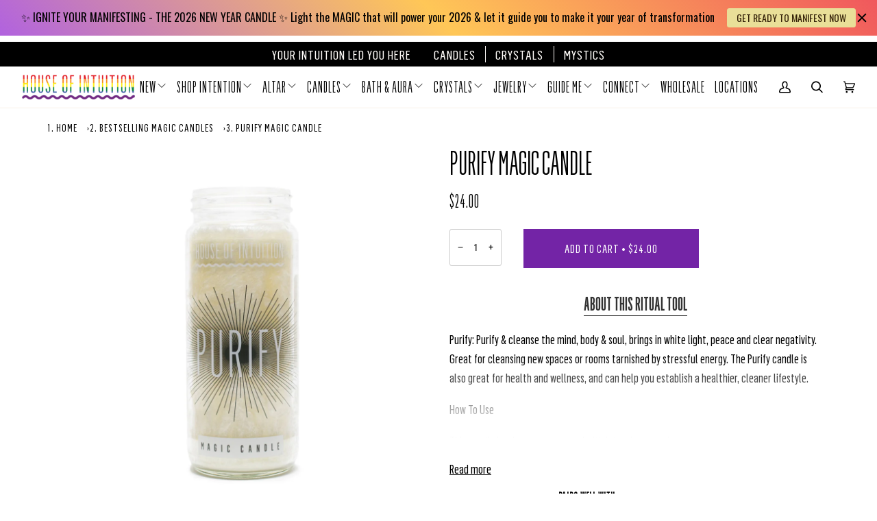

--- FILE ---
content_type: text/css
request_url: https://houseofintuitionla.com/cdn/shop/t/122/assets/font-settings.css?v=93545441630479069641762175370
body_size: -285
content:
@font-face{font-family:Roboto Condensed;font-weight:400;font-style:normal;font-display:swap;src:url(//houseofintuitionla.com/cdn/fonts/roboto_condensed/robotocondensed_n4.01812de96ca5a5e9d19bef3ca9cc80dd1bf6c8b8.woff2) format("woff2"),url(//houseofintuitionla.com/cdn/fonts/roboto_condensed/robotocondensed_n4.3930e6ddba458dc3cb725a82a2668eac3c63c104.woff) format("woff")}@font-face{font-family:Roboto Condensed;font-weight:400;font-style:normal;font-display:swap;src:url(//houseofintuitionla.com/cdn/fonts/roboto_condensed/robotocondensed_n4.01812de96ca5a5e9d19bef3ca9cc80dd1bf6c8b8.woff2) format("woff2"),url(//houseofintuitionla.com/cdn/fonts/roboto_condensed/robotocondensed_n4.3930e6ddba458dc3cb725a82a2668eac3c63c104.woff) format("woff")}@font-face{font-family:Roboto Condensed;font-weight:400;font-style:normal;font-display:swap;src:url(//houseofintuitionla.com/cdn/fonts/roboto_condensed/robotocondensed_n4.01812de96ca5a5e9d19bef3ca9cc80dd1bf6c8b8.woff2) format("woff2"),url(//houseofintuitionla.com/cdn/fonts/roboto_condensed/robotocondensed_n4.3930e6ddba458dc3cb725a82a2668eac3c63c104.woff) format("woff")}@font-face{font-family:Roboto Condensed;font-weight:500;font-style:normal;font-display:swap;src:url(//houseofintuitionla.com/cdn/fonts/roboto_condensed/robotocondensed_n5.753e8e75cdb3aced074986880588a95576768e7a.woff2) format("woff2"),url(//houseofintuitionla.com/cdn/fonts/roboto_condensed/robotocondensed_n5.d077911a9ecebd041d38bbe886c8dc56d626fe74.woff) format("woff")}@font-face{font-family:Roboto Condensed;font-weight:500;font-style:normal;font-display:swap;src:url(//houseofintuitionla.com/cdn/fonts/roboto_condensed/robotocondensed_n5.753e8e75cdb3aced074986880588a95576768e7a.woff2) format("woff2"),url(//houseofintuitionla.com/cdn/fonts/roboto_condensed/robotocondensed_n5.d077911a9ecebd041d38bbe886c8dc56d626fe74.woff) format("woff")}@font-face{font-family:Roboto Condensed;font-weight:500;font-style:normal;font-display:swap;src:url(//houseofintuitionla.com/cdn/fonts/roboto_condensed/robotocondensed_n5.753e8e75cdb3aced074986880588a95576768e7a.woff2) format("woff2"),url(//houseofintuitionla.com/cdn/fonts/roboto_condensed/robotocondensed_n5.d077911a9ecebd041d38bbe886c8dc56d626fe74.woff) format("woff")}@font-face{font-family:Roboto Condensed;font-weight:400;font-style:italic;font-display:swap;src:url(//houseofintuitionla.com/cdn/fonts/roboto_condensed/robotocondensed_i4.05c7f163ad2c00a3c4257606d1227691aff9070b.woff2) format("woff2"),url(//houseofintuitionla.com/cdn/fonts/roboto_condensed/robotocondensed_i4.04d9d87e0a45b49fc67a5b9eb5059e1540f5cda3.woff) format("woff")}@font-face{font-family:Roboto Condensed;font-weight:500;font-style:italic;font-display:swap;src:url(//houseofintuitionla.com/cdn/fonts/roboto_condensed/robotocondensed_i5.ff52a28bdfc79bab9b700cca61355ec35830c670.woff2) format("woff2"),url(//houseofintuitionla.com/cdn/fonts/roboto_condensed/robotocondensed_i5.6efa866ff50a15beaa4f1cc1970a487d1abc2d72.woff) format("woff")}
/*# sourceMappingURL=/cdn/shop/t/122/assets/font-settings.css.map?v=93545441630479069641762175370 */


--- FILE ---
content_type: text/css
request_url: https://houseofintuitionla.com/cdn/shop/t/122/assets/noisin-custom-hoila.css?v=158812648194395980061763984368
body_size: 5798
content:
/** Shopify CDN: Minification failed

Line 7:19 Expected identifier but found whitespace
Line 7:20 Unexpected "\"Flama Ultracond Book\""

**/
---font-stack-body: "Flama Ultracond Book", sans-serif !important;

/*============================================================================
  #Typograpghy
==============================================================================*/
html:not(.no-js) body:not(.focus-enabled) :focus {
  outline: 2px solid black;
}

body,
html {
  font-family: "Flama Cond Basic", sans-serif !important;
}

body.focus-enabled :focus {
  outline-color: var(--secondary) !important;
  outline-offset: -2px !important;
  outline-style: auto !important;
  outline-width: 5px !important;
}

.visually-hidden {
  position: absolute;
  width: 1px;
  height: 1px;
  padding: 0;
  margin: -1px;
  overflow: hidden;
  clip: rect(0, 0, 0, 0);
  border: 0;
}

.wrapper-3hgZT:focus {
  outline: none !important;
  box-shadow: inset 0 0 0 0.214rem rgba(115 36 166 / 40%) !important;
}

.form__legal a:link {
  text-decoration: underline;
}

.form__legal a:hover {
  color: #7324a6;
}

.form__legal p {
  font-size: 14px !important;
}

.h3 {
  font-size: 2rem;
  text-transform: uppercase;
}

h1,
h2,
h3,
h4,
h5,
h6 {
  font-family: "Flama Ultracond Book", sans-serif !important;
  text-transform: uppercase;
}

.product__grid__title {
  font-family: "Flama Ultracond Book", sans-serif !important;
  font-size: calc(26px * var(---font-adjust-accent));
  font-weight: var(---font-weight-accent);
  line-height: 2rem;
}

.li,
li {
  font-family: "Flama Cond Basic", sans-serif !important;
}

.em,
em {
  font-family: "Flama Cond Basic", sans-serif !important;
  font-size: 1.1rem;
}

.grid__swatch__placeholder,
.product__grid__price {
  font-size: calc(24px * var(---font-adjust-accent));
}

.p,
p {
  font-size: 1.1rem;
  font-family: "Flama Cond Basic", sans-serif !important;
}

.border--line .custom__title {
  font-size: 1.1rem;
}

.subcollection__title {
  font-size: 1.2rem;
  line-height: 120%;
}

.home--uppercase {
  font-size: 1.2rem;
}

.standard__rte p {
  font-weight: 400;
}

.btn--add-to-cart {
  color: #fff;
  border-radius: 0px;
  padding: 18px 36px;
  display: inline-block;
  font-size: 14px;
  letter-spacing: 1px;
  cursor: pointer;
  box-shadow: inset 0 0 0 0 #7324a6;
  -webkit-transition: ease-out 0.4s;
  -moz-transition: ease-out 0.4s;
  transition: ease-out 0.4s;
}

.btn--add-to-cart:hover {
  box-shadow: inset 400px 0 0 0 #490d70;
}

/*============================================================================
  #Nav menu Style
==============================================================================*/

.navlink--toplevel .navtext {
  font-family: "Flama Ultracond Book", sans-serif !important;
  font-size: calc(32px * var(---font-adjust-accent));
}

.header__dropdown__wrapper {
  font-family: "Flama Ultracond Book", sans-serif !important;
}

.navlink--child .navtext {
  font-size: calc(30px * var(---font-adjust-accent)) !important;
  font-family: "Flama Ultracond Book", sans-serif !important;
}

.navlink--grandchild .navtext {
  font-size: calc(20px * var(---font-adjust-accent)) !important;
  font-family: "Flama Ultracond Book", sans-serif !important;
}

#dropdown-83aff70048e2de68e82203bab8288099 .navlink--child {
  width: 100%;
  padding-bottom: 0px;
  display: none;
}

/*============================================================================
  #Hoila Add To Cart Row Style
==============================================================================*/

.add-to-cart-row .grid__item {
  padding: 0.5em;
}

.add-to-cart-row .add-to-cart__wrapper {
  margin-top: 0em;
}

.add-to-cart-row .btn--long {
  padding: 5px 14px;
}

.add-to-cart-row .quantity-selector__wrapper {
  margin-top: 0px;
}

@media screen and (max-width: 768px) {
  input,
  select,
  textarea {
    font-size: 1em;
  }
}

/*============================================================================
  #Hoila Add To Cart Row Style
==============================================================================*/
.hoila-custom-h1 {
  padding-top: 3em;
  margin-bottom: 1em !important;
}

@media screen and (max-width: 768px) {
  .hoila-custom-h1 {
    padding-top: 20px;
  }
}

.cart__footer {
  border: none;
}

/*============================================================================
  #Hoila Add To Cart Row Style
==============================================================================*/
.responsive-table {
  width: 100%;
}

@media (max-width: 700px) {
  th,
  td {
    display: block;
    float: left;
  }

  th {
    width: 100%;
    background-color: #000;
    color: white;
    padding-top: 10px;
  }

  td {
    width: 33.3%;
  }

  thead th {
    display: none;
  }

  td::before {
    display: block;
    font-weight: bold;
    margin-top: 0.33em;
    margin-bottom: 0.33em;
  }

  td:nth-child(2):before {
    content: "Product";
  }

  td:nth-child(3):before {
    content: "Price";
  }

  td:nth-child(4):before {
    content: "Quanity";
  }

  td:nth-child(5):before {
    content: "Total";
  }
}

@media (min-width: 501px) and (max-width: 700px) {
  td {
    width: 25%;
  }
}

/*============================================================================
  #Hoila Fit <img> Tag to Div Style
==============================================================================*/
.object-fit_cover {
  object-fit: cover;
  height: 100%;
  width: 100%;
}

.grid__item iframe,
.grid__item img,
img.auto {
  max-width: none;
}

.container_img {
  height: 100%;
  width: 100%;
  object-fit: cover;
}

.alt {
  padding: 0px !important;
}

.alt-one {
  padding-right: 0px !important;
}

.contain-alt {
  max-height: 200px;
  min-height: 100px;
}
/*============================================================================
  #Hoila <img> max width style for blog page
==============================================================================*/
.full-grid-uniform .grid__item iframe,
.grid__item img,
img.auto {
  max-width: 100%;
}

/*============================================================================
  #Hoila set blog banner height
==============================================================================*/
#shopify-section-collection-list .homepage-image.homepage--white {
  min-height: 50vh !important;
}

/*============================================================================
  #Hoila always show price - remove on hover
==============================================================================*/
.product-grid-item .product__grid__info--hover .price_wrapper {
  opacity: 1 !important;
}

/*============================================================================
  #Hoila reduce category page listing
==============================================================================*/
.collection {
  padding-top: 20px !important;
}

/*============================================================================
  #Hoila tighten page margin
==============================================================================*/
.charge_rabbit,
.page-margin,
.sky-pilot {
  padding-top: 20px;
}
/* Small devices (portrait tablets and large phones, 600px and up) */
@media only screen and (max-width: 480px) {
  /* 	.grid__item 
  	{
    	padding-left: 30px !important;
	} */
}

/* .grid__item 
{
    padding-left: 30px;
} */

/*============================================================================
  #Hoila remove margin form cart form
==============================================================================*/
.add-to-cart__wrapper {
  margin-top: 0px !important;
}

.js-qty .js-qty__num {
  height: 54px !important;
}

.collection__heading--below:last-child,
.collection__nav {
  margin-bottom: 0.75em !important;
}

/*============================================================================
  #Hoila Add To Cart Row Style
==============================================================================*/

/* .shopify-payment-button .shopify-payment-button__button--unbranded 
{
    --btn-bg: rgb(83, 83, 164) !importtant;
} */

/*============================================================================
  #Smart Cart app install code changes token removal
==============================================================================*/
/*Route Commented out 9/15/2023*/
/*.route-div {
  display: none !important;
}
*/
.cart__drawer {
  display: none !important;
}

/*============================================================================
  #Hoila Button Style
==============================================================================*/

.button .white {
  background-color: #fff;
  -webkit-transition: all 400ms ease-in-out;
  transition: all 400ms ease-in-out;
  color: #000;
  font-weight: 300;
}

.button .white:hover {
  background-color: #7142d4;
  color: #fff;
}

.button-secondary:hover {
  background-color: #5353a4;
  color: #fff;
}

.button-secondary {
  padding: 0.8em 1.3em;
  border-radius: 0.1em;
  background-color: #7142d4;
  -webkit-transition: all 600ms ease-in-out;
  transition: all 600ms ease-in-out;
  color: #fff;
  font-size: 1.1em;
  font-weight: 300;
}

.btn--long .uppercase,
.btn--long.uppercase {
  text-transform: uppercase !importtant;
}

.btn--long .uppercase,
.btn--long.uppercase:hover {
  background-color: rgb(113, 66, 212, 0.9);
  color: #fff;
  opacity: 0.5;
}

.btn--small .uppercase,
.btn--small.uppercase {
  padding: 0.5em 1.8em;
  font-size: 1.2em;
  font-family: "Flama Cond Basic", sans-serif !important;
  font-weight: 300 !important;
  letter-spacing: normal !important;
}

#dropdown-9cb688af7534eefe7f34f0609a7a74d6 .btn--small.uppercase {
  min-width: 100vw;
}

/*   #dropdown-9cb688af7534eefe7f34f0609a7a74d6 .backdrop--radial 
  {
    min-width: auto;
  } */

#dropdown-9cb688af7534eefe7f34f0609a7a74d6 .btn--small {
  padding: 1em 0.75em !important;
}

.btn--small .uppercase,
.btn--small.uppercase:hover {
  background-color: rgb(113, 66, 212, 0.9);
  color: #fff;
}

.btn--small {
  padding: 0.5em 1em;
  border-radius: 0.1em;
  font-size: 1.6rem !important;
}

.btn--long {
  padding: 1.2rem 1.5rem;
  border-radius: 0.1em;
  font-size: 1.1em !important;
}

.btn {
  /*       font-family: 'Flama Ultracond Basic', sans-serif !important;
      font-weight: 300 !important; */
  letter-spacing: normal !important;
}

.shopify-payment-button .shopify-payment-button__button--unbranded {
  font-size: 1.1em !important;
  letter-spacing: normal !important;
  border: 1px solid #7324ac !important;
  border-color: #7324ac;
  background-color: #ffffff;
  color: #7324ac;
  margin-top: 5px;
}

.btn--long .uppercase,
.btn--long.uppercase {
  font-size: 1.1em !important;
  letter-spacing: normal !important;
  color: #ffffff;
  background-color: #7324a6;
}

.btn--long .uppercase,
.btn--long .btn--add-to-cart {
  font-size: 1.1em !important;
  letter-spacing: normal !important;
  color: #ffffff;
  background-color: #7324a6;
}

.add-to-cart__wrapper .btn--long {
  padding: 1.6rem 1.4rem !important;
}

.shopify-payment-button__button--unbranded:hover {
}
.upsell__btn {
  background-color: #7324a6;
  color: #fff;
}

.product__align-left .product__headline {
  display: block;
  margin-bottom: 0.1rem;
}

.product__align-left .product__price {
  text-align: left;
  margin-bottom: 0;
  align-items: center;
  display: flex;
  flex-direction: row;
  justify-content: flex-start;
  font-size: 1.7rem;
  font-family: "Flama Ultracond Book", sans-serif !important;
  font-weight: 400 !important;
  align-content: center;
  margin-right: 5px;
}

.noisin-product-price {
  padding: 10px 0px;
}

/*============================================================================
  #Hoila Sale Text Style
==============================================================================*/
.product__price--off em {
  font-style: normal;
  opacity: 0.5;
  padding: 0 4px;
  font-size: 100% !important;
}

/*============================================================================
  #Hoila product tab panel Style
==============================================================================*/
.product-tabs-title {
  text-align: center;
}

.product-tabs-title h2 {
  font-size: 1.8em !important;
}

.product-tabs > ul.tabs {
  display: table;
  width: auto;
  table-layout: fixed;
}

.tab-link.tab-link-1 {
  padding-left: 0.9rem;
  padding-right: 0.9rem;
}
/* Small devices (portrait tablets and large phones, 600px and up) */
@media only screen and (max-width: 480px) {
  .product-tabs > ul.tabs {
    width: 100%;
  }
}
/* Extra small devices (phones, 600px and down) */
@media only screen and (max-width: 600px) {
  .product-tabs > ul.tabs {
    width: 100%;
  }
}
.product-tabs > ul.tabs.product-tabs-title > li {
}
.product-tabs > ul.tabs.product-tabs-title > li > a {
  text-align: center;
}

ul.tabs {
  display: table;
  width: 100%;
  table-layout: fixed;
}

ul.tabs > li {
  display: table-cell !important;
  font-family: "Flama Ultracond Book", sans-serif !important;
  background: 0 0 !important;
  color: #cfcfcf !important;
  padding: 10px 15px !important;
  cursor: pointer !important;
  text-align: center !important;
  font-size: 1.4rem !important;
  line-height: 120%;
  font-weight: 700 !important;
  text-transform: uppercase !important;
  margin-right: 0rem !important;
  width: auto;
}

.purple {
  background-color: #9a5ac5;
  color: #fff;
}

/* Extra small devices (phones, 600px and down) */
@media only screen and (max-width: 600px) {
  ul.tabs > li {
    width: 100%;
  }
}

ul.tabs > li.current {
  color: #333 !important;
  border-bottom: 1px solid #000 !important;
  margin-left: 0px;
  width: auto;
  font-size: 1.8em !important;
}

/* Extra small devices (phones, 600px and down) */
@media only screen and (max-width: 600px) {
  ul.tabs > li.current {
    width: 100%;
  }
}

.upsell__holder__title {
  line-height: 1.2rem !important;
  font-size: 1.2rem !important;
  font-weight: 700;
}

.upsell__title {
  line-height: 1.3rem !important;
  font-size: 1.3rem !important;
  font-weight: 500;
}

.upsell__price,
.upsell__variant-title {
  line-height: 1.2rem !important;
  font-size: 1.2rem !important;
}

/*============================================================================
  #Hoila Mega Menu Style
==============================================================================*/

/* Extra small devices (phones, 600px and down) */
@media only screen and (max-width: 600px) {
  ul.tabs > li {
    display: block !important;
  }
}

/* Small devices (portrait tablets and large phones, 600px and up) */
@media only screen and (min-width: 480px) {
  #sliderule-638770aaecd8e61a655978eb92898b94 .sliderule-grid {
    display: none !important;
  }

  #sliderule-ca4101dd5042a64f1235ee84c3369413 .sliderule-grid {
    display: none !important;
  }

  .header__mobile {
    display: none;
  }

  .header__desktop {
    position: static;
  }

  .header__desktop {
    height: 60px !important;
    display: flex;
    width: 100%;
    justify-content: space-around;
    align-items: center;
    flex-wrap: nowrap;
  }

  #sliderule-9cb688af7534eefe7f34f0609a7a74d6 .btn--small .uppercase,
  .btn--small.uppercase {
    font-size: 1.1em !important;
  }

  .btn--small {
    font-size: 1.1rem !important;
  }

  .noisin-quantity-selector {
    width: 33%;
  }
  .noisin-add-to-cart {
    width: 66%;
  }
}

@media only screen and (min-width: 600px) {
  #sliderule-638770aaecd8e61a655978eb92898b94 .sliderule-grid {
    display: none !important;
  }

  #sliderule-ca4101dd5042a64f1235ee84c3369413 .sliderule-grid {
    display: none !important;
  }

  #sliderule-9cb688af7534eefe7f34f0609a7a74d6 .btn--small .uppercase,
  .btn--small.uppercase {
    font-size: 1.1em !important;
  }

  .btn--small {
    font-size: 1.1rem !important;
  }
}

/* Medium devices (landscape tablets, 768px and up) */
@media only screen and (min-width: 768px) {
  #dropdown-ca4101dd5042a64f1235ee84c3369413.sliderule-grid {
    display: none !important;
  }

  #sliderule-638770aaecd8e61a655978eb92898b94 .sliderule-grid {
    display: none !important;
  }

  .header__mobile {
    display: none !important;
  }

  .header__desktop {
    position: static !important;
  }

  .header__desktop {
    display: flex !important;
    width: 100% !important;
    justify-content: space-around !important;
    align-items: center !important;
    flex-wrap: nowrap !important;
  }

  #sliderule-9cb688af7534eefe7f34f0609a7a74d6 .btn--small .uppercase,
  .btn--small.uppercase {
    font-size: 1.4em !important;
  }

  .btn--small {
    font-size: 1.1rem !important;
  }
}

/* Large devices (laptops/desktops, 992px and up) */
@media only screen and (min-width: 992px) {
  .header__mobile {
    display: none;
  }

  .header__desktop {
    position: static;
  }

  .header__desktop {
    display: flex;
    width: 100%;
    justify-content: space-around;
    align-items: center;
    flex-wrap: nowrap;
  }
}
/* Extra large devices (large laptops and desktops, 1200px and up) */
@media only screen and (min-width: 1200px) {
  .header__mobile {
    display: none;
  }

  .header__desktop {
    position: static;
  }

  .header__desktop {
    display: flex;
    width: 100%;
    justify-content: space-around;
    align-items: center;
    flex-wrap: nowrap;
  }
}

@media only screen and (max-width: 479px) {
  #sliderule-638770aaecd8e61a655978eb92898b94 .sliderule-grid {
    display: none !important;
  }

  #sliderule-ca4101dd5042a64f1235ee84c3369413 .sliderule-grid {
    display: none !important;
  }

  #sliderule-9cb688af7534eefe7f34f0609a7a74d6 .btn--small {
    font-size: 1.1rem !important;
  }

  .h4,
  h4 {
    font-size: 1.1rem !important;
  }

  .product-accordion {
    display: block !important;
  }
  .noisin-quantity-selector {
    width: 33%;
  }
  .noisin-add-to-cart {
    width: 66%;
  }
}

.header__dropdown {
  background-color: #ffffff !important;
}
/*============================================================================
  #Image with Text Style
==============================================================================*/

/*   .home__h1 {
    font-size: 4.5rem;
    margin: 0px;
  }
  
  
  .h2{
  font-size: 2rem;
    font-family: 'flamaultracond';
  } */

.home__h1 {
  font-size: 4.5rem;
  margin: 0px;
  line-height: 100%;
  margin-bottom: -25px;
}

.home__h1__hidden {
  font-size: 0rem;
  margin: 0px;
  padding: 0px;
  line-height: 0%;
}

/* Extra small devices (phones, 600px and down) */
@media only screen and (max-width: 600px) {
  .home__h1 {
    font-size: 3rem;
    margin: 0px;
  }
}

.press_page_styling {
  background-size: contain;
  background-repeat: no-repeat;
  background-color: #fff;
}

.home__subtitle {
  position: relative !important;
  margin-top: 1.5rem !important;
  margin-bottom: 0.8rem !important;
  padding-bottom: 0rem;
  color: #000 !important;
  font-size: 2.5rem !important;
  line-height: 100% !important;
  font-weight: 400 !important;
  letter-spacing: 1px !important;
  font-family: "Flama Ultracond Book", sans-serif !important;
  opacity: 100%;
}

.home__subtitle:after {
  height: 0px !important;
}

.white {
  color: #ffffff !important;
  margin-bottom: 0.1rem !important;
}

.wrapper-flex {
  display: flex;
  flex-direction: column;
  justify-content: center;
  align-content: center;
  align-items: center;
}

.grid__title,
.grid__title .strong,
.grid__title.strong {
  font-size: 1.7rem;
  font-family: "Flama Ultracond Book", sans-serif !important;
  font-weight: 400 !important;
  line-height: 2rem;
}

.margin {
  margin-top: 2rem;
  font-family: "Flama Ultracond Book", sans-serif !important;
  font-weight: 400 !important;
  opacity: 100%;
  font-size: 1.3rem !important;
}

.small-margin {
  margin-top: 0.4rem;
  margin-bottom: 0.4rem;
  font-size: 1.2rem;
}

.price {
  /*        	font-size: 1.1rem; */
  font-family: "Flama Ultracond Book", sans-serif !important;
  font-weight: 400 !important;
}

.compare-at {
  /*      	font-size: 1.1rem; */
  font-family: "Flama Ultracond Book", sans-serif !important;
  font-weight: 400 !important;
  font-style: normal;
}

.compare-at-2 {
  font-family: var(---font-stack-accent);
  font-weight: 400 !important;
  font-style: normal;
  text-decoration: line-through !important;
  color: var(--primary);
}

/*     .navtext 
    {
      white-space: normal; 
    } */

.mb0 {
  text-align: center;
}

.section-1497696305388 .article__card {
  min-height: 250px;
}

.article__card {
  min-height: 250px;
}

.image__fill {
  position: inherit;
  display: block;
  overflow: hidden;
  height: 100%;
  min-height: inherit;
}

.breadcrumb {
  font-family: "Flama Cond Basic", sans-serif !important;
  font-size: 0.9rem;
  padding-top: 0.7rem;
  padding-bottom: 0.7rem;
  margin-bottom: 0px;
}

.breadcrumb-grid {
  display: flex;
  flex-direction: row;
  justify-content: flex-start;
  align-items: center;
  margin-left: 0px;
  margin-bottom: 0px;
}

.breadcrumb-grid-arrow {
  margin-bottom: 0em;
}

.product-page {
  padding-top: 2rem;
  padding-bottom: 32px;
}

.li {
  margin-bottom: 0em;
}

.btn--outline btn--small uppercase {
  font-size: 1.7rem;
  font-family: "Flama Ultracond Book", sans-serif !important;
  font-weight: 400 !important;
}

.btn--outline {
  padding: 1.2rem 1.5rem;
}

/*============================================================================
  #PDP Slider styling
==============================================================================*/

.slider-image-dt {
    border: 0;
    display: flex;
    position: relative;
    width: 100%;
    max-height: 200px;
}

.slider-image-mob {
    border: 0;
    display: none;
    position: relative;
    width: 100%;
    max-height: 200px;
}


/*   .home__subtitle:first-letter,
.home__subtitle:first-line {
  text-transform: uppercase;
} */

/*  .homepage-blog, .homepage-collection, .homepage-columns, .homepage-icons, .homepage-newsletter, .homepage-product {
    padding-top: 96px;
    padding-bottom: 96px;
} */

#shopify-section-1585345526184 .grid__item {
  min-height: 250px !important;
}

/* Small devices (portrait tablets and large phones, 600px and up) */
@media only screen and (max-width: 480px) {

/*============================================================================
  #PDP Slider styling
==============================================================================*/
  .slider-image-dt {
    display: none;
}

.slider-image-mob {
    display: flex;
}
  #shopify-section-1585345526184 .grid__item {
    min-height: 347px !important;
  }
}

#shopify-section-1585345526184 .image__hero__frame {
  min-height: 350px !important;
  height: 100%;
}

#shopify-section-1585345526184 .flex-absolute {
  padding-top: 35px !important;
  padding-bottom: 35px !important;
}

.homepage-blog,
.homepage-collection,
.homepage-columns,
.homepage-icons,
.homepage-newsletter,
.homepage-product {
  padding-top: 15px;
  padding-bottom: 15px;
  overflow: hidden !important;
}

.homepage-collection-grid {
  padding-top: 15px !important;
}

.homepage-collection-grid {
  padding-top: 15px !important;
  padding-bottom: 15px !important;
}

ol ol,
ol ul,
ul ol,
ul ul {
  margin: 0px !important;
}

.product-tabs {
  background-color: #ffffff;
  padding: 8px;
}

.h4 {
  font-family: "Flama Ultracond Basic", sans-serif !important;
  text-transform: uppercase;
  line-height: 1em;
}

/*============================================================================
  #Image Hide filter on Category Pages
==============================================================================*/
aside {
  display: none !important;
}

.collection__filters__toggle {
  display: none !important;
}

/*============================================================================
  #Image Set min hright for Category Image Banners
==============================================================================*/

#shopify-section-collection .section--image {
  min-height: 350px !important;
}

#shopify-section-collection .image__hero__frame {
  min-height: 350px !important;
}

.grey-BG {
  background-color: #fcfcfc;
}

/*============================================================================
  #Appointment Page Styling
==============================================================================*/

.appointment-chart tr {
  border-bottom: 10px solid #fff;
  background: #eee5f1;
}

.appointment-chart {
  max-width: 600px;
  margin: 30px auto;
}

.appointment-cell {
  padding: 1rem !important;
}

.appointment-box-instore {
  background: no-repeat
    url("http://web.archive.org/web/20210812134752im_//cdn/shop/files/DSC06046.jpg?v=1575275769")
    center center;
  background-size: cover;
  padding: 30px;
  height: 100%;
}

.appointment-box-inner {
  background: rgba(255, 255, 255, 0.9);
  padding: 30px;
  height: 100%;
}

.appointment-grid {
  height: 100%;
  /*     display: flex; */
  justify-content: center;
  align-items: stretch;
}

.appointment-box-virtual {
  background: no-repeat
    url("http://web.archive.org/web/20210812134752im_//cdn/shop/files/selflove.jpg?v=1591297453")
    center center;
  background-size: cover;
  padding: 30px;
  height: 100%;
}

.appointment-info {
  background: #f7f7f7;
  margin-top: 30px;
  padding: 30px;
}

/*============================================================================
  #Online Classes Page - refference to collection-list.liquid
==============================================================================*/

.calender-div {
  margin-bottom: 2rem;
}

.calender-t {
  font-size: 2rem;
}

.flex-absolute {
  position: absolute;
  display: flex;
  align-content: center;
  justify-content: center;
  align-items: center;
}

@media only screen and (max-width: 600px) {
  .slick-initialized .slick-slide {
    height: 100%;
    max-height: 430px;
  }
}

/*============================================================================
  #Add overlay on hover of Menu Item
==============================================================================*/

#noisin-content-overlay {
  position: absolute;
  top: 100%;
  left: 0;
  right: 0;
  height: 0;
  opacity: 70% !important;
  background-color: #000;
  -webkit-transition: opacity 0.2s;
  transition: opacity 0.2s;
}

/*============================================================================
  #Resize Double image section into Smaller Images
==============================================================================*/
#shopify-section-template--15191784095931__1636065668cf027be7
  .product-grid-item {
  height: auto;
  margin: 0 auto;
  width: 320px;
}

.product-grid-item__slide {
  height: auto;
  margin: 0 auto;
  width: 320px;
}

/*============================================================================
  #Resize Tab Panel Content Font Size
==============================================================================*/
.rte:not(.rte--column) p {
  font-size: 1.2rem;
}

/* Small devices (portrait tablets and large phones, 600px and up) */
@media only screen and (max-width: 480px) {
  .accordion-toggle {
    margin-top: 0px;
    font-weight: 700;
  }
  .accordionExpanded {
    border-top: 1px solid #7324a6;
  }

  #shopify-section-template--15191784095931__1636065668cf027be7
    .product-grid-item {
    width: 100%;
  }
}

/*============================================================================
  #Footer-socail-links
==============================================================================*/

.footer-payment a,
.footer-social a {
  display: flex;
  justify-content: center;
  align-items: center;
}

#li {
  margin-bottom: 0em;
}

/*============================================================================
  #Footer-elements-edits: Logo has been moved to the div location.
==============================================================================*/

.footer-logo-wrapper {
  height: auto;
  top: auto;
}

.footer__title {
  font-size: 1rem;
}

/*============================================================================
  #Edits for the top margin of articl grids.
==============================================================================*/
/* Large devices (laptops/desktops, 992px and up) */
@media only screen and (min-width: 992px) {
  .article__card {
    margin-top: 0px !important;
  }
}

/* .sticky-div {
  position: fixed;
  left: 0px;
  top: auto;
  right: 0%;
  bottom: 0%;
  display: flex;
  width: 100%;
  justify-content: center;
  align-items: center;
} */

.sticky-button {
  width: 200px;
  background-color: #fff;
  padding: 0.3rem;
}

/*============================================================================
  #Edits for the top margin of collection grids.
==============================================================================*/
/* Large devices (laptops/desktops, 992px and up) */
@media only screen and (min-width: 992px) {
  .collection-grid-item {
    margin-top: 0px;
  }
}

/*============================================================================
  #Edits for artical cards on mobile
==============================================================================*/
.article__card {
  margin-top: 15px;
}

.slideshow__slide .wrapper {
  padding: 0 8vw;
}

/*============================================================================
  #Announcement bar font edits
==============================================================================*/

.announcement__main {
  font-family: "Flama Ultracond Book", sans-serif !important;
  font-weight: 700 !important;
  font-size: 1.1rem;
}

.announcement__more {
  font-family: "Flama Ultracond Book", sans-serif !important;
  font-weight: 400 !important;
  font-size: 1.1rem;
}

/*============================================================================
  #Removal of Venmo Icon as a pyment method icon in the footer
==============================================================================*/

.payment-icons li:nth-child(6) {
  display: none;
}

/*============================================================================
  #Hoila collection grid image fill changes
==============================================================================*/

.collection__image__bottom,
.collection__image__top {
  background-repeat: no-repeat;
  background-position: 50% 50%;
  background-size: auto;
  background-size: contain;
}

.variant__countdown,
.variant__countdown .strong,
.variant__countdown.strong {
  color: #000000;
}

.announcement__more,
.announcement__text,
.announcement__text p,
.rte.icon__bar__paragraph p {
  font-family: "Flama Cond Basic", sans-serif !important;
  font-size: 1.2rem !important;
}

.product__title {
  font-size: 3rem;
}

.upsell__holder {
  width: auto;
  max-width: 400px;
  margin-top: 0.1rem;
}

.upsell {
  display: flex;
  flex-direction: row;
  flex-wrap: nowrap;
  justify-content: center;
  align-items: flex-start;
  background-color: #f9efff;
  border: 2px solid;
  border-color: #000;
}

.tabs-wrapper {
  margin-bottom: 0.1rem !important;
}

.tab-content {
  font-family: "Flama Cond Basic", sans-serif !important;
  font-size: calc(18px * var(---font-adjust-body));
  padding: 0px;
}

/* Small devices (portrait tablets and large phones, 600px and up) */
@media only screen and (max-width: 480px) {
  .tab-content {
    margin-left: 0px;
    width: 100%;
  }
}

/*============================================================================
  #Hoila Product Page
==============================================================================*/
.product__align-left .product__title {
  text-transform: uppercase;
}

.quantity__input {
  height: 54px !important;
}

.product__submit {
  font-family: "Flama Cond Basic", sans-serif !important;
  text-transform: uppercase;
}

/*============================================================================
  #Hoila Theme verison 6 class edits
==============================================================================*/

.read-less {
  cursor: pointer;
}

[class*="btn"].uppercase {
  font-family: "Flama Cond Basic", sans-serif !important;
  text-transform: uppercase;
  font-size: 1rem !important;
  letter-spacing: 1px !important;
  font-weight: 400;
  letter-spacing: 1px;
}

.btn--add-to-cart {
  font-size: 1.2em !important;
  letter-spacing: normal !important;
  color: #fff;
  background-color: #7324a6;
}

.btn--add-to-cart:hover {
  /*         background-color: rgb(113, 66, 212, 0.9); */
  color: #fff;
}

.spr-starrating {
  padding: 4px 0px;
}

.full_width {
  max-width: 100%;
  padding: 0px !important;
}

.blog__sidebar__title {
  font-family: "Flama Ultracond Book", sans-serif !important;
  text-transform: uppercase;
  font-size: 3rem;
  font-weight: 500;
  letter-spacing: 1px;
}

.popup .popup__inner {
  margin: 0px;
  padding: 2rem;
}

.selector-wrapper {
  margin-top: 0px;
}

.menu__item {
  font-size: 1rem;
  letter-spacing: 1px;
}

/*============================================================================
  #Route Protection Custome Code
==============================================================================*/

/* Small devices (portrait tablets and large phones, 600px and up) */
@media only screen and (max-width: 480px) {
  .pw-route-protection {
    padding: 1rem 2rem !important;
    text-align: left;
    display: flex;
    justify-content: center !important;
    align-content: center;
  }
}

.pw-route-protection {
  text-align: left;
  display: flex;
  align-content: center;
  justify-content: flex-end;
}

.mini-cart {
  padding: 1rem 2rem !important;
  text-align: left;
  display: flex;
  justify-content: center !important;
  align-content: center;
}

/*============================================================================
  #Slider updates 
==============================================================================*/

.hero__description p {
  font-size: 1.5rem;
}

.hero__content {
  padding: 1rem !important;
  margin: 1rem !important;
  max-width: 60%;
}

/*============================================================================
  #Menu Nav Drop Down Edits
==============================================================================*/

.grandparent .navlink--child {
  padding-bottom: 0px;
}

.grandparent .header__dropdown__inner {
  grid-column-gap: 1rem;
  grid-row-gap: 1rem;
  padding-top: 1rem;
}

.product__form__outer {
  margin-bottom: 0px !important;
}

.margin--medium {
  padding-top: 3rem;
  padding-bottom: 3rem;
}

.press-page {
  grid-column-gap: 3rem;
  grid-row-gap: 3rem;
  grid-template-columns: 1fr 1fr 1fr;
  grid-template-rows: auto;
}

.cart-note {
  color: #7324a6 !important;
  font-size: 1rem !important;
  font-weight: 700 !important;
  text-transform: uppercase !important;
}

.cart__notes__label {
  color: #7324a6 !important;
  font-size: 1rem !important;
  font-weight: 700 !important;
  text-transform: uppercase !important;
}

.announcement__scale {
  padding-right: 1rem;
  padding-left: 1rem;
}

.announcement__bar-holder > .announcement__bar .ticker--animated {
  padding-right: 1rem;
}

/* Small devices (portrait tablets and large phones, 600px and up) */
@media only screen and (max-width: 480px) {
  .breadcrumb {
    margin-top: 0px;
    display: none;
  }
}

/* .is-expanded .tab-content__entry--truncate {
background: linear-gradient(to top, rgba(255, 255, 255, 0.85), transparent);
  
} */

.is-expanded .tab-content__entry--truncate {
  /*   position: relative; */
}

.is-expanded .tab-content__entry--truncate:after {
  position: absolute;
  bottom: 0;
  height: 100%;
  width: 100%;
  content: "";
  background: linear-gradient(
    to top,
    rgba(255, 255, 255, 1) 10%,
    rgba(255, 255, 255, 0) 80%
  );
  pointer-events: none; /* so the text is still selectable */
}

.announcement__text p strong {
  padding-right: 1.8rem;
}

.tab-content__entry p em {
  font-size: 1rem;
}

#adas-init-access-tool .adas-access-tool-general-button #widget-iconz {
  max-width: 60px !important;
  width: 60px !important;
  height: 60px !important;
}

#shopify-section-template--14249757638719__related .section-related {
  padding-bottom: 2rem;
}

.cevoid-title {
  font-family: "Flama Ultracond Book", sans-serif !important;
  font-size: 3rem !important;
  padding-bottom: 1rem !important;
  line-height: 130% !important;
}

.cevoid-cta-text {
  font-family: "Flama Ultracond Book", sans-serif !important;
  font-size: 2rem !important;
  padding-bottom: 1rem !important;
}

.jjKNXP .options-wrapper__h2 {
  font-family: "Flama Ultracond Book", sans-serif !important;
}

.cevoid-slider {
  padding-bottom: 2rem;
}

/* Small devices (portrait tablets and large phones, 600px and up) */
@media only screen and (max-width: 480px) {
  .hero__content {
    max-width: 90%;
    padding: 0.5rem !important;
    margin: 0.5rem !important;
  }
}

.yotpo .yotpo-nav ul .yotpo-nav-tab span {
  font-family: "Flama Ultracond Book", sans-serif !important;
  font-size: 1.2rem;
  letter-spacing: 1px !important;
}

.yotpo .yotpo-review .yotpo-main .content-review,
.yotpo .yotpo-comment .yotpo-main .content-review,
.yotpo .yotpo-question .yotpo-main .content-review,
.yotpo .yotpo-onsite-upload .yotpo-main .content-review {
  font-family: "Flama Cond Basic", sans-serif !important;
  font-size: 0.9rem;
}

.yotpo .yotpo-review .yotpo-main .content-title,
.yotpo .yotpo-comment .yotpo-main .content-title,
.yotpo .yotpo-question .yotpo-main .content-title,
.yotpo .yotpo-onsite-upload .yotpo-main .content-title {
  font-family: "Flama Ultracond Book", sans-serif !important;
  font-size: 1.4rem !important;
  line-height: 120%;
  letter-spacing: 2px;
  text-transform: uppercase;
}

.yotpo div,
.yotpo span,
.yotpo p,
.yotpo a,
.yotpo img,
.yotpo i,
.yotpo strong,
.yotpo sup,
.yotpo ul,
.yotpo li,
.yotpo form,
.yotpo label {
  font-family: "Flama Cond Basic", sans-serif !important;
  font-size: 0.9rem !important;
}

.yotpo-display-wrapper {
  margin-bottom: 1rem !important;
}

.rk-widget {
  white-space: nowrap;
  display: flex;
  flex-wrap: nowrap;
  will-change: transform;
  justify-content: center;
  align-content: center;
  align-items: center;
}

.footer__title {
  font-size: 1.3rem !important;
}

/* Blog Altertive Styling */

.pb4 {
  padding-bottom: 2rem !important;
}

.tabs-wrapper {
  margin-top: 1rem;
}

.product-description {
  margin-bottom: 0px;
}

.flickity-badge-dots .flickity-page-dots .dot.is-selected {
  opacity: 1;
  background: #7324a6;
  width: 15px !important;
  height: 15px !important;
}

.flickity-badge-dots .flickity-page-dots .dot {
  background: #ffffff;
  opacity: 1;
  width: 15px !important;
  height: 15px !important;
}

.restock-rocket-button {
  font-family: "Flama Cond Basic", sans-serif !important;
}

.klaviyo-bis-trigger {
  display: flex;
  width: 100% !important;
  opacity: 1 !important;
  border: none !important;
  cursor: pointer !important;
  background-image: none !important;
  box-shadow: none !important;
  height: 50px !important;
  padding: 20px 20px !important;
  line-height: 0px;
  margin-top: 10px;
  margin-bottom: 5px;
  font-family: "Flama Cond Basic", sans-serif !important;
  font-size: 16px;
  background-color: rgb(115, 36, 166);
  color: rgb(255, 255, 255);
  border-radius: 0px;
  align-items: center;
  justify-content: center;
}

.klaviyo-bis-trigger:hover {
  background-color: rgb(73, 13, 112);
  color: rgb(255, 255, 255);
}

.klaviyo-bis-modal {
  font-family: "Flama Cond Basic", sans-serif !important;
}

.sr-only {
position: absolute;
left: -9999px;
}


--- FILE ---
content_type: text/javascript; charset=utf-8
request_url: https://houseofintuitionla.com/collections/regular-hoi-candles/products/purify-magic-candle.js
body_size: 1284
content:
{"id":7968890822,"title":"Purify Magic Candle","handle":"purify-magic-candle","description":"\u003cp\u003e\u003cstrong\u003ePurify:\u003c\/strong\u003e Purify \u0026amp; cleanse the mind, body \u0026amp; soul, brings in white light, peace and clear negativity. Great for cleansing new spaces or rooms tarnished by stressful energy. The Purify candle is also great for health and wellness, and can help you establish a healthier, cleaner lifestyle. \u003c\/p\u003e\n\u003cp\u003eHow To Use\u003c\/p\u003e\n\u003cp\u003eThis candle has been programmed with intentions, magic.\u003c\/p\u003e \n\u003cp\u003eCandles are lightly scented and dressed with crystals inside. Handmade in Los Angeles, CA with 100% all natural and sustainable palm wax.The new design also has locally produced recyclable glass. 🇺🇸\u003c\/p\u003e\n\u003cp\u003eWhen the candle is done, you’ll find a stone inside that will be supercharged with your intention. Dig out your crystal if needed. Keep it on your altar or carry it with you as a totem reminding you of your spell. Stones vary in each candle and are put in the candle intuitively, what you get is what the universe wants you to have!\u003c\/p\u003e\n\u003cp\u003ePlease note: Dressing the candle or moving it may disturb the wax and wick. For maximum magical results, do not blow the candle out - SNUFF IT OUT. For safety be careful when handling candle while burning, the glass can be hot to the touch. Keep away from reach of children and pets.\u003c\/p\u003e","published_at":"2016-08-07T22:07:00-07:00","created_at":"2016-08-07T22:07:33-07:00","vendor":"V95","type":"Candle -Magic","tags":["7 day candle","all natural","anointed candle","blessing candle","bring white light","cleanse new spaces","cleanse the mind","crystal candle","health","HOI BRAND","HOI CLEANSING SELECTION","HOIPotion","housewarming gift","magic","magic candle","magick","original hoi magic candle","palm max","palm wax candle","peace","prayer candle","purify","purify 7 day candle","purify candle","purify prayer candle","spellwork","spiritual candle","sustainable","white light"],"price":2400,"price_min":2400,"price_max":2400,"available":true,"price_varies":false,"compare_at_price":null,"compare_at_price_min":0,"compare_at_price_max":0,"compare_at_price_varies":false,"variants":[{"id":40192920617023,"title":"Default Title","option1":"Default Title","option2":null,"option3":null,"sku":"MIC19","requires_shipping":true,"taxable":true,"featured_image":null,"available":true,"name":"Purify Magic Candle","public_title":null,"options":["Default Title"],"price":2400,"weight":771,"compare_at_price":null,"inventory_quantity":0,"inventory_management":"shopify","inventory_policy":"continue","barcode":null,"quantity_rule":{"min":1,"max":null,"increment":1},"quantity_price_breaks":[],"requires_selling_plan":false,"selling_plan_allocations":[]}],"images":["\/\/cdn.shopify.com\/s\/files\/1\/1366\/7699\/products\/Purify1.jpg?v=1621633371","\/\/cdn.shopify.com\/s\/files\/1\/1366\/7699\/files\/PurifyHome.jpg?v=1740033567","\/\/cdn.shopify.com\/s\/files\/1\/1366\/7699\/products\/Purify2.jpg?v=1740009663","\/\/cdn.shopify.com\/s\/files\/1\/1366\/7699\/products\/Purify3.jpg?v=1740009663","\/\/cdn.shopify.com\/s\/files\/1\/1366\/7699\/files\/Sep-5.jpg?v=1740112658"],"featured_image":"\/\/cdn.shopify.com\/s\/files\/1\/1366\/7699\/products\/Purify1.jpg?v=1621633371","options":[{"name":"Title","position":1,"values":["Default Title"]}],"url":"\/products\/purify-magic-candle","media":[{"alt":"Purify Magic Candle Magic Candles House of Intuition ","id":20608694878271,"position":1,"preview_image":{"aspect_ratio":1.0,"height":2832,"width":2832,"src":"https:\/\/cdn.shopify.com\/s\/files\/1\/1366\/7699\/products\/Purify1.jpg?v=1621633371"},"aspect_ratio":1.0,"height":2832,"media_type":"image","src":"https:\/\/cdn.shopify.com\/s\/files\/1\/1366\/7699\/products\/Purify1.jpg?v=1621633371","width":2832},{"alt":"Purify Magic Candle Candle -Magic V50 ","id":25806319910975,"position":2,"preview_image":{"aspect_ratio":0.8,"height":4396,"width":3517,"src":"https:\/\/cdn.shopify.com\/s\/files\/1\/1366\/7699\/files\/PurifyHome.jpg?v=1740033567"},"aspect_ratio":0.8,"height":4396,"media_type":"image","src":"https:\/\/cdn.shopify.com\/s\/files\/1\/1366\/7699\/files\/PurifyHome.jpg?v=1740033567","width":3517},{"alt":"Purify Magic Candle Magic Candles House of Intuition ","id":20608753926207,"position":3,"preview_image":{"aspect_ratio":1.0,"height":2832,"width":2832,"src":"https:\/\/cdn.shopify.com\/s\/files\/1\/1366\/7699\/products\/Purify2.jpg?v=1740009663"},"aspect_ratio":1.0,"height":2832,"media_type":"image","src":"https:\/\/cdn.shopify.com\/s\/files\/1\/1366\/7699\/products\/Purify2.jpg?v=1740009663","width":2832},{"alt":"Purify Magic Candle Magic Candles House of Intuition ","id":20609030619199,"position":4,"preview_image":{"aspect_ratio":1.0,"height":2832,"width":2832,"src":"https:\/\/cdn.shopify.com\/s\/files\/1\/1366\/7699\/products\/Purify3.jpg?v=1740009663"},"aspect_ratio":1.0,"height":2832,"media_type":"image","src":"https:\/\/cdn.shopify.com\/s\/files\/1\/1366\/7699\/products\/Purify3.jpg?v=1740009663","width":2832},{"alt":"Purify Magic Candle Candle -Magic V50 ","id":25800534196287,"position":5,"preview_image":{"aspect_ratio":1.0,"height":3159,"width":3159,"src":"https:\/\/cdn.shopify.com\/s\/files\/1\/1366\/7699\/files\/Sep-5.jpg?v=1740112658"},"aspect_ratio":1.0,"height":3159,"media_type":"image","src":"https:\/\/cdn.shopify.com\/s\/files\/1\/1366\/7699\/files\/Sep-5.jpg?v=1740112658","width":3159}],"requires_selling_plan":false,"selling_plan_groups":[]}

--- FILE ---
content_type: text/javascript; charset=utf-8
request_url: https://houseofintuitionla.com/products/purify-magic-candle.js?currency=USD&country=US
body_size: 983
content:
{"id":7968890822,"title":"Purify Magic Candle","handle":"purify-magic-candle","description":"\u003cp\u003e\u003cstrong\u003ePurify:\u003c\/strong\u003e Purify \u0026amp; cleanse the mind, body \u0026amp; soul, brings in white light, peace and clear negativity. Great for cleansing new spaces or rooms tarnished by stressful energy. The Purify candle is also great for health and wellness, and can help you establish a healthier, cleaner lifestyle. \u003c\/p\u003e\n\u003cp\u003eHow To Use\u003c\/p\u003e\n\u003cp\u003eThis candle has been programmed with intentions, magic.\u003c\/p\u003e \n\u003cp\u003eCandles are lightly scented and dressed with crystals inside. Handmade in Los Angeles, CA with 100% all natural and sustainable palm wax.The new design also has locally produced recyclable glass. 🇺🇸\u003c\/p\u003e\n\u003cp\u003eWhen the candle is done, you’ll find a stone inside that will be supercharged with your intention. Dig out your crystal if needed. Keep it on your altar or carry it with you as a totem reminding you of your spell. Stones vary in each candle and are put in the candle intuitively, what you get is what the universe wants you to have!\u003c\/p\u003e\n\u003cp\u003ePlease note: Dressing the candle or moving it may disturb the wax and wick. For maximum magical results, do not blow the candle out - SNUFF IT OUT. For safety be careful when handling candle while burning, the glass can be hot to the touch. Keep away from reach of children and pets.\u003c\/p\u003e","published_at":"2016-08-07T22:07:00-07:00","created_at":"2016-08-07T22:07:33-07:00","vendor":"V95","type":"Candle -Magic","tags":["7 day candle","all natural","anointed candle","blessing candle","bring white light","cleanse new spaces","cleanse the mind","crystal candle","health","HOI BRAND","HOI CLEANSING SELECTION","HOIPotion","housewarming gift","magic","magic candle","magick","original hoi magic candle","palm max","palm wax candle","peace","prayer candle","purify","purify 7 day candle","purify candle","purify prayer candle","spellwork","spiritual candle","sustainable","white light"],"price":2400,"price_min":2400,"price_max":2400,"available":true,"price_varies":false,"compare_at_price":null,"compare_at_price_min":0,"compare_at_price_max":0,"compare_at_price_varies":false,"variants":[{"id":40192920617023,"title":"Default Title","option1":"Default Title","option2":null,"option3":null,"sku":"MIC19","requires_shipping":true,"taxable":true,"featured_image":null,"available":true,"name":"Purify Magic Candle","public_title":null,"options":["Default Title"],"price":2400,"weight":771,"compare_at_price":null,"inventory_quantity":0,"inventory_management":"shopify","inventory_policy":"continue","barcode":null,"quantity_rule":{"min":1,"max":null,"increment":1},"quantity_price_breaks":[],"requires_selling_plan":false,"selling_plan_allocations":[]}],"images":["\/\/cdn.shopify.com\/s\/files\/1\/1366\/7699\/products\/Purify1.jpg?v=1621633371","\/\/cdn.shopify.com\/s\/files\/1\/1366\/7699\/files\/PurifyHome.jpg?v=1740033567","\/\/cdn.shopify.com\/s\/files\/1\/1366\/7699\/products\/Purify2.jpg?v=1740009663","\/\/cdn.shopify.com\/s\/files\/1\/1366\/7699\/products\/Purify3.jpg?v=1740009663","\/\/cdn.shopify.com\/s\/files\/1\/1366\/7699\/files\/Sep-5.jpg?v=1740112658"],"featured_image":"\/\/cdn.shopify.com\/s\/files\/1\/1366\/7699\/products\/Purify1.jpg?v=1621633371","options":[{"name":"Title","position":1,"values":["Default Title"]}],"url":"\/products\/purify-magic-candle","media":[{"alt":"Purify Magic Candle Magic Candles House of Intuition ","id":20608694878271,"position":1,"preview_image":{"aspect_ratio":1.0,"height":2832,"width":2832,"src":"https:\/\/cdn.shopify.com\/s\/files\/1\/1366\/7699\/products\/Purify1.jpg?v=1621633371"},"aspect_ratio":1.0,"height":2832,"media_type":"image","src":"https:\/\/cdn.shopify.com\/s\/files\/1\/1366\/7699\/products\/Purify1.jpg?v=1621633371","width":2832},{"alt":"Purify Magic Candle Candle -Magic V50 ","id":25806319910975,"position":2,"preview_image":{"aspect_ratio":0.8,"height":4396,"width":3517,"src":"https:\/\/cdn.shopify.com\/s\/files\/1\/1366\/7699\/files\/PurifyHome.jpg?v=1740033567"},"aspect_ratio":0.8,"height":4396,"media_type":"image","src":"https:\/\/cdn.shopify.com\/s\/files\/1\/1366\/7699\/files\/PurifyHome.jpg?v=1740033567","width":3517},{"alt":"Purify Magic Candle Magic Candles House of Intuition ","id":20608753926207,"position":3,"preview_image":{"aspect_ratio":1.0,"height":2832,"width":2832,"src":"https:\/\/cdn.shopify.com\/s\/files\/1\/1366\/7699\/products\/Purify2.jpg?v=1740009663"},"aspect_ratio":1.0,"height":2832,"media_type":"image","src":"https:\/\/cdn.shopify.com\/s\/files\/1\/1366\/7699\/products\/Purify2.jpg?v=1740009663","width":2832},{"alt":"Purify Magic Candle Magic Candles House of Intuition ","id":20609030619199,"position":4,"preview_image":{"aspect_ratio":1.0,"height":2832,"width":2832,"src":"https:\/\/cdn.shopify.com\/s\/files\/1\/1366\/7699\/products\/Purify3.jpg?v=1740009663"},"aspect_ratio":1.0,"height":2832,"media_type":"image","src":"https:\/\/cdn.shopify.com\/s\/files\/1\/1366\/7699\/products\/Purify3.jpg?v=1740009663","width":2832},{"alt":"Purify Magic Candle Candle -Magic V50 ","id":25800534196287,"position":5,"preview_image":{"aspect_ratio":1.0,"height":3159,"width":3159,"src":"https:\/\/cdn.shopify.com\/s\/files\/1\/1366\/7699\/files\/Sep-5.jpg?v=1740112658"},"aspect_ratio":1.0,"height":3159,"media_type":"image","src":"https:\/\/cdn.shopify.com\/s\/files\/1\/1366\/7699\/files\/Sep-5.jpg?v=1740112658","width":3159}],"requires_selling_plan":false,"selling_plan_groups":[]}

--- FILE ---
content_type: text/javascript; charset=utf-8
request_url: https://houseofintuitionla.com/collections/regular-hoi-candles/products/purify-magic-candle.js
body_size: 1295
content:
{"id":7968890822,"title":"Purify Magic Candle","handle":"purify-magic-candle","description":"\u003cp\u003e\u003cstrong\u003ePurify:\u003c\/strong\u003e Purify \u0026amp; cleanse the mind, body \u0026amp; soul, brings in white light, peace and clear negativity. Great for cleansing new spaces or rooms tarnished by stressful energy. The Purify candle is also great for health and wellness, and can help you establish a healthier, cleaner lifestyle. \u003c\/p\u003e\n\u003cp\u003eHow To Use\u003c\/p\u003e\n\u003cp\u003eThis candle has been programmed with intentions, magic.\u003c\/p\u003e \n\u003cp\u003eCandles are lightly scented and dressed with crystals inside. Handmade in Los Angeles, CA with 100% all natural and sustainable palm wax.The new design also has locally produced recyclable glass. 🇺🇸\u003c\/p\u003e\n\u003cp\u003eWhen the candle is done, you’ll find a stone inside that will be supercharged with your intention. Dig out your crystal if needed. Keep it on your altar or carry it with you as a totem reminding you of your spell. Stones vary in each candle and are put in the candle intuitively, what you get is what the universe wants you to have!\u003c\/p\u003e\n\u003cp\u003ePlease note: Dressing the candle or moving it may disturb the wax and wick. For maximum magical results, do not blow the candle out - SNUFF IT OUT. For safety be careful when handling candle while burning, the glass can be hot to the touch. Keep away from reach of children and pets.\u003c\/p\u003e","published_at":"2016-08-07T22:07:00-07:00","created_at":"2016-08-07T22:07:33-07:00","vendor":"V95","type":"Candle -Magic","tags":["7 day candle","all natural","anointed candle","blessing candle","bring white light","cleanse new spaces","cleanse the mind","crystal candle","health","HOI BRAND","HOI CLEANSING SELECTION","HOIPotion","housewarming gift","magic","magic candle","magick","original hoi magic candle","palm max","palm wax candle","peace","prayer candle","purify","purify 7 day candle","purify candle","purify prayer candle","spellwork","spiritual candle","sustainable","white light"],"price":2400,"price_min":2400,"price_max":2400,"available":true,"price_varies":false,"compare_at_price":null,"compare_at_price_min":0,"compare_at_price_max":0,"compare_at_price_varies":false,"variants":[{"id":40192920617023,"title":"Default Title","option1":"Default Title","option2":null,"option3":null,"sku":"MIC19","requires_shipping":true,"taxable":true,"featured_image":null,"available":true,"name":"Purify Magic Candle","public_title":null,"options":["Default Title"],"price":2400,"weight":771,"compare_at_price":null,"inventory_quantity":0,"inventory_management":"shopify","inventory_policy":"continue","barcode":null,"quantity_rule":{"min":1,"max":null,"increment":1},"quantity_price_breaks":[],"requires_selling_plan":false,"selling_plan_allocations":[]}],"images":["\/\/cdn.shopify.com\/s\/files\/1\/1366\/7699\/products\/Purify1.jpg?v=1621633371","\/\/cdn.shopify.com\/s\/files\/1\/1366\/7699\/files\/PurifyHome.jpg?v=1740033567","\/\/cdn.shopify.com\/s\/files\/1\/1366\/7699\/products\/Purify2.jpg?v=1740009663","\/\/cdn.shopify.com\/s\/files\/1\/1366\/7699\/products\/Purify3.jpg?v=1740009663","\/\/cdn.shopify.com\/s\/files\/1\/1366\/7699\/files\/Sep-5.jpg?v=1740112658"],"featured_image":"\/\/cdn.shopify.com\/s\/files\/1\/1366\/7699\/products\/Purify1.jpg?v=1621633371","options":[{"name":"Title","position":1,"values":["Default Title"]}],"url":"\/products\/purify-magic-candle","media":[{"alt":"Purify Magic Candle Magic Candles House of Intuition ","id":20608694878271,"position":1,"preview_image":{"aspect_ratio":1.0,"height":2832,"width":2832,"src":"https:\/\/cdn.shopify.com\/s\/files\/1\/1366\/7699\/products\/Purify1.jpg?v=1621633371"},"aspect_ratio":1.0,"height":2832,"media_type":"image","src":"https:\/\/cdn.shopify.com\/s\/files\/1\/1366\/7699\/products\/Purify1.jpg?v=1621633371","width":2832},{"alt":"Purify Magic Candle Candle -Magic V50 ","id":25806319910975,"position":2,"preview_image":{"aspect_ratio":0.8,"height":4396,"width":3517,"src":"https:\/\/cdn.shopify.com\/s\/files\/1\/1366\/7699\/files\/PurifyHome.jpg?v=1740033567"},"aspect_ratio":0.8,"height":4396,"media_type":"image","src":"https:\/\/cdn.shopify.com\/s\/files\/1\/1366\/7699\/files\/PurifyHome.jpg?v=1740033567","width":3517},{"alt":"Purify Magic Candle Magic Candles House of Intuition ","id":20608753926207,"position":3,"preview_image":{"aspect_ratio":1.0,"height":2832,"width":2832,"src":"https:\/\/cdn.shopify.com\/s\/files\/1\/1366\/7699\/products\/Purify2.jpg?v=1740009663"},"aspect_ratio":1.0,"height":2832,"media_type":"image","src":"https:\/\/cdn.shopify.com\/s\/files\/1\/1366\/7699\/products\/Purify2.jpg?v=1740009663","width":2832},{"alt":"Purify Magic Candle Magic Candles House of Intuition ","id":20609030619199,"position":4,"preview_image":{"aspect_ratio":1.0,"height":2832,"width":2832,"src":"https:\/\/cdn.shopify.com\/s\/files\/1\/1366\/7699\/products\/Purify3.jpg?v=1740009663"},"aspect_ratio":1.0,"height":2832,"media_type":"image","src":"https:\/\/cdn.shopify.com\/s\/files\/1\/1366\/7699\/products\/Purify3.jpg?v=1740009663","width":2832},{"alt":"Purify Magic Candle Candle -Magic V50 ","id":25800534196287,"position":5,"preview_image":{"aspect_ratio":1.0,"height":3159,"width":3159,"src":"https:\/\/cdn.shopify.com\/s\/files\/1\/1366\/7699\/files\/Sep-5.jpg?v=1740112658"},"aspect_ratio":1.0,"height":3159,"media_type":"image","src":"https:\/\/cdn.shopify.com\/s\/files\/1\/1366\/7699\/files\/Sep-5.jpg?v=1740112658","width":3159}],"requires_selling_plan":false,"selling_plan_groups":[]}